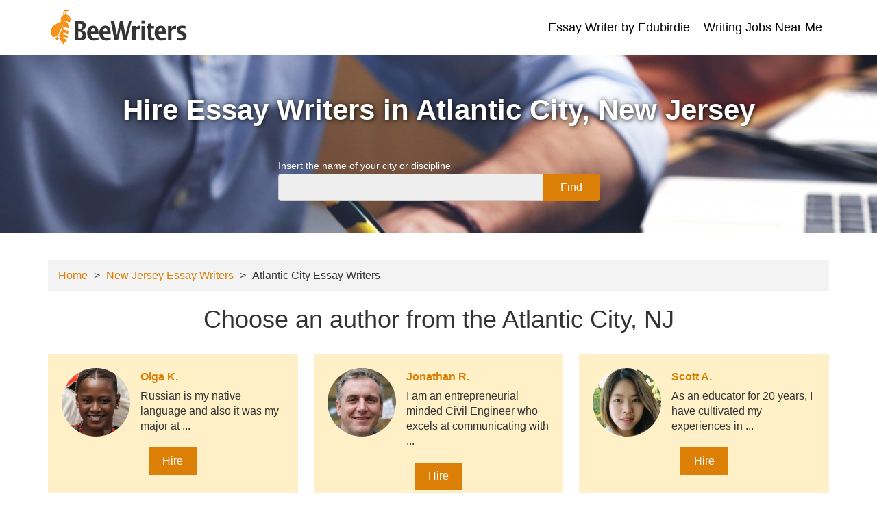

--- FILE ---
content_type: text/html; charset=utf-8
request_url: https://beewriters.com/new-jersey-essay-writers/atlantic-city-authors/
body_size: 3117
content:
<!DOCTYPE html>
<html lang="en">
<head>
   <meta charset="UTF-8">
       
    <title>Hire Atlantic City Essay Writers | NJ Authors BeeWriters</title>
            <meta name="description" content="?beewriters.com ? Our expert essay writers in the Atlantic City, NJ area can help you write all the fresh and relevant essays ?"/>
       
   
    <link rel="apple-touch-icon" sizes="57x57" href="//beewriters.com/wp-content/themes/beewriters/assets/images/favicon/apple-icon-57x57.png">
    <link rel="apple-touch-icon" sizes="60x60" href="//beewriters.com/wp-content/themes/beewriters/assets/images/favicon/apple-icon-60x60.png">
    <link rel="apple-touch-icon" sizes="72x72" href="//beewriters.com/wp-content/themes/beewriters/assets/images/favicon/apple-icon-72x72.png">
    <link rel="apple-touch-icon" sizes="76x76" href="//beewriters.com/wp-content/themes/beewriters/assets/images/favicon/apple-icon-76x76.png">
    <link rel="apple-touch-icon" sizes="114x114" href="//beewriters.com/wp-content/themes/beewriters/assets/images/favicon/apple-icon-114x114.png">
    <link rel="apple-touch-icon" sizes="120x120" href="//beewriters.com/wp-content/themes/beewriters/assets/images/favicon/apple-icon-120x120.png">
    <link rel="apple-touch-icon" sizes="144x144" href="//beewriters.com/wp-content/themes/beewriters/assets/images/favicon/apple-icon-144x144.png">
    <link rel="apple-touch-icon" sizes="152x152" href="//beewriters.com/wp-content/themes/beewriters/assets/images/favicon/apple-icon-152x152.png">
    <link rel="apple-touch-icon" sizes="180x180" href="//beewriters.com/wp-content/themes/beewriters/assets/images/favicon/apple-icon-180x180.png">
    <link rel="icon" type="image/png" sizes="192x192"  href="//beewriters.com/wp-content/themes/beewriters/assets/images/favicon/android-icon-192x192.png">
    <link rel="icon" type="image/png" sizes="32x32" href="//beewriters.com/wp-content/themes/beewriters/assets/images/favicon/favicon-32x32.png">
    <link rel="icon" type="image/png" sizes="96x96" href="//beewriters.com/wp-content/themes/beewriters/assets/images/favicon/favicon-96x96.png">
    <link rel="icon" type="image/png" sizes="16x16" href="//beewriters.com/wp-content/themes/beewriters/assets/images/favicon/favicon-16x16.png">
    <link rel="manifest" href="//beewriters.com/wp-content/themes/beewriters/assets/images/favicon/manifest.json">
    <meta name="msapplication-TileColor" content="#ffffff">
    <meta name="msapplication-TileImage" content="//beewriters.com/wp-content/themes/beewriters/assets/images/favicon/ms-icon-144x144.png">
    <meta name="theme-color" content="#ffffff">
    <meta name="google-site-verification" content="qNWnN4tacW0CX0ncexqavIYT2WYPKzqw9DXtF5E-BHQ" />
         <script>(function(w,d,s,l,i){w[l]=w[l]||[];w[l].push({'gtm.start':
              new Date().getTime(),event:'gtm.js'});var f=d.getElementsByTagName(s)[0],
              j=d.createElement(s),dl=l!='dataLayer'?'&l='+l:'';j.async=true;j.src=
              'https://www.googletagmanager.com/gtm.js?id='+i+dl;f.parentNode.insertBefore(j,f);
          })(window,document,'script','dataLayer','GTM-MLL99N7');
      </script>
      <meta name="MobileOptimized" content="width"/>
   <meta name="HandheldFriendly" content="True"/> 
   <link rel='canonical' href='https://beewriters.com/new-jersey-essay-writers/atlantic-city-authors/' />
   <meta name="viewport" content="initial-scale=1.0, width=device-width">
      
<meta property="og:locale" content="en_US" />
<meta property="og:type" content="object" />
<meta property="og:title" content="Hire Atlantic City Essay Writers | NJ Authors BeeWriters" />
<meta property="og:description" content="?beewriters.com ? Our expert essay writers in the Atlantic City, NJ area can help you write all the fresh and relevant essays ?" />
<meta property="og:site_name" content="beewriters.com" />
<meta name="twitter:card" content="summary_large_image" />
<meta name="twitter:title" content="Hire Atlantic City Essay Writers | NJ Authors BeeWriters" />

<link rel='dns-prefetch' href='//s.w.org' />
<link rel='stylesheet' id='wp-block-library-css'  href='https://beewriters.com/wp-includes/css/dist/block-library/style.min.css' type='text/css' media='all' />
<link rel='stylesheet' id='style-css'  href='https://beewriters.com/wp-content/themes/beewriters/assets/style/main.css' type='text/css' media='all' />
<script src="https://beewriters.com/wp-includes/js/jquery/jquery.js"></script>
<script type="text/javascript" src="https://beewriters.com/wp-includes/js/jquery/jquery-migrate.min.js" defer="defer"></script>
   
    </head>
<body class="archive tax-state term-atlantic-city-authors term-27128">
   <noscript><iframe src="https://www.googletagmanager.com/ns.html?id=GTM-MLL99N7" height="0" width="0" style="display:none;visibility:hidden"></iframe></noscript>
<div id="main">
   <header>
       
      <div class="container flex_alc laptop_block">
         <a class="logo logo_laptop" href="https://beewriters.com">            <img src="https://beewriters.com/wp-content/uploads/2019/02/bee-logo.png" alt="BeeWriters">
	      </a>         <div id="menuOpen">
	         <a class="logo logo_mobile" href="https://beewriters.com">               <img src="https://beewriters.com/wp-content/uploads/2019/02/bee-logo.png" alt="BeeWriters">
	         </a>                         <button class="hamburger hamburger--collapse" type="button">
              <span class="hamburger-box">
                <span class="hamburger-inner"></span>
              </span>
            </button>
                     </div>
                      <nav id="mainMenu">
                 <ul id="menu-menu-1"><li class="menu-item menu-item-type-custom menu-item-object-custom menu-item-8518"><a href="https://edubirdie.com/top-writers">Essay Writer by Edubirdie</a></li>
<li class="menu-item menu-item-type-post_type menu-item-object-page menu-item-37"><a href="https://beewriters.com/writing-jobs-near-me/">Writing Jobs Near Me</a></li>
</ul>             </nav>
               </div>
   </header>

<div class="section main-section">
      <div class="container">
        <div class="head-block">
            <h1 class="head-title">Hire Essay Writers in Atlantic City, New Jersey</h1>
            <div class="head-search"><form role="search" method="get" id="searchform" class="search-form" action="https://beewriters.com/" >
	<label class="screen-reader-text" for="s">Insert the name of your city or discipline</label>
	<input type="text" value="" name="s" id="s" class="search-text" />
	<input type="submit" id="searchsubmit" class="btn-search" value="Find" />
</form></div>            
        </div>
    </div>
</div>
<div class="section">
    <div class="container">
        <div class="breadcrumbs" itemscope="" itemtype="http://schema.org/BreadcrumbList">
        <span itemprop="itemListElement" itemscope="" itemtype="http://schema.org/ListItem">
        <a href="https://beewriters.com" itemprop="item">
            <span itemprop="name">Home</span>
        </a>
        <meta itemprop="position" content="1" /></span>
        <span class="kb_sep"> > </span><span itemprop="itemListElement" itemscope="" itemtype="http://schema.org/ListItem"><a href="https://beewriters.com/new-jersey-essay-writers/" itemprop="item"><span itemprop="name">New Jersey Essay Writers </span></a><meta itemprop="position" content="2" /></span><span class="kb_sep"> > </span><span class="kb_title">Atlantic City Essay Writers</span></div>        <h2>Choose an author from the Atlantic City, NJ</h2>

                                            <ul class="city-writers-list">
                                                                    <li class="city-writers-item">
                             
                                <img src="//beewriters.com/wp-content/themes/beewriters/assets/images/writers/writer4896.jpg" title="Olga K. - Russian Writer for Hire" alt="Photo of Olga K. - Russian Writer for Hire - beewriters">
                                                        <a class="city-writers-title" href="https://beewriters.com/olga-k/">Olga K.</a>
                            <p>Russian is my native language and also it was my major at ...</p>
                            <div class="text-center clear">
                                <a class="button" href="https://beewriters.com/olga-k/">Hire</a>
                            </div> 
                        </li>
                                                                    <li class="city-writers-item">
                             
                                <img src="//beewriters.com/wp-content/themes/beewriters/assets/images/writers/writer4839.jpg" title="Jonathan R. - Algebra 1 Writer for Hire" alt="Photo of Jonathan R. - Algebra 1 Writer for Hire - beewriters">
                                                        <a class="city-writers-title" href="https://beewriters.com/jonathan-r/">Jonathan R.</a>
                            <p>I am an entrepreneurial minded Civil Engineer who excels at communicating with ...</p>
                            <div class="text-center clear">
                                <a class="button" href="https://beewriters.com/jonathan-r/">Hire</a>
                            </div> 
                        </li>
                                                                    <li class="city-writers-item">
                             
                                <img src="//beewriters.com/wp-content/themes/beewriters/assets/images/writers/writer4940.jpg" title="Scott A. - ACT Math Writer for Hire" alt="Photo of Scott A. - ACT Math Writer for Hire - beewriters">
                                                        <a class="city-writers-title" href="https://beewriters.com/scott-a/">Scott A.</a>
                            <p>As an educator for 20 years, I have cultivated my experiences in ...</p>
                            <div class="text-center clear">
                                <a class="button" href="https://beewriters.com/scott-a/">Hire</a>
                            </div> 
                        </li>
                                                                    <li class="city-writers-item">
                             
                                <img src="//beewriters.com/wp-content/themes/beewriters/assets/images/writers/writer4903.jpg" title="Drew A. - American history Writer for Hire" alt="Photo of Drew A. - American history Writer for Hire - beewriters">
                                                        <a class="city-writers-title" href="https://beewriters.com/drew-a/">Drew A.</a>
                            <p>I have spent the last 13-plus years as a correspondent, managing ...</p>
                            <div class="text-center clear">
                                <a class="button" href="https://beewriters.com/drew-a/">Hire</a>
                            </div> 
                        </li>
                                                                    <li class="city-writers-item">
                             
                                <img src="//beewriters.com/wp-content/themes/beewriters/assets/images/writers/writer4750.jpg" title="Victoria D. - elementary (k: 6th) Writer for Hire" alt="Photo of Victoria D. - elementary (k: 6th) Writer for Hire - beewriters">
                                                        <a class="city-writers-title" href="https://beewriters.com/victoria-d/">Victoria D.</a>
                            <p>I work with students one-on-one EVERY DAY, helping each learner ...</p>
                            <div class="text-center clear">
                                <a class="button" href="https://beewriters.com/victoria-d/">Hire</a>
                            </div> 
                        </li>
                                                                    <li class="city-writers-item">
                             
                                <img src="//beewriters.com/wp-content/themes/beewriters/assets/images/writers/writer4845.jpg" title="Jenn S. - Common Core Writer for Hire" alt="Photo of Jenn S. - Common Core Writer for Hire - beewriters">
                                                        <a class="city-writers-title" href="https://beewriters.com/jenn-s/">Jenn S.</a>
                            <p>I am a 6th grade Language Arts teacher, and an avid reader! ...</p>
                            <div class="text-center clear">
                                <a class="button" href="https://beewriters.com/jenn-s/">Hire</a>
                            </div> 
                        </li>
                                                                    <li class="city-writers-item">
                             
                                <img src="//beewriters.com/wp-content/themes/beewriters/assets/images/writers/writer4730.jpg" title="Gurminder D. - algebra 1 Writer for Hire" alt="Photo of Gurminder D. - algebra 1 Writer for Hire - beewriters">
                                                        <a class="city-writers-title" href="https://beewriters.com/gurminder-d/">Gurminder D.</a>
                            <p>I am a master of Mathematics, and I have a degree in ...</p>
                            <div class="text-center clear">
                                <a class="button" href="https://beewriters.com/gurminder-d/">Hire</a>
                            </div> 
                        </li>
                                                                    <li class="city-writers-item">
                             
                                <img src="//beewriters.com/wp-content/themes/beewriters/assets/images/writers/writer4877.jpg" title="Daniela H. - Common Core Writer for Hire" alt="Photo of Daniela H. - Common Core Writer for Hire - beewriters">
                                                        <a class="city-writers-title" href="https://beewriters.com/daniela-h/">Daniela H.</a>
                            <p>I have the qualifications required through my years of experience as a ...</p>
                            <div class="text-center clear">
                                <a class="button" href="https://beewriters.com/daniela-h/">Hire</a>
                            </div> 
                        </li>
                                                                    <li class="city-writers-item">
                             
                                <img src="//beewriters.com/wp-content/themes/beewriters/assets/images/writers/writer4733.jpg" title="Emily L. - literature Writer for Hire" alt="Photo of Emily L. - literature Writer for Hire - beewriters">
                                                        <a class="city-writers-title" href="https://beewriters.com/emily-l/">Emily L.</a>
                            <p>With over seven years of teaching experience, I have worked with many ...</p>
                            <div class="text-center clear">
                                <a class="button" href="https://beewriters.com/emily-l/">Hire</a>
                            </div> 
                        </li>
                                    </ul>
                
                        
                            </div>
</div>


</div>
<footer>
   <div class="container">
      <div class="copy">
         <p>Copyright &copy; 2026 beewriters.com. All rights reserved.</p>
         <!-- <p class="privacy">
            <a href="/terms/" rel="nofollow">Terms of Use</a>&nbsp;|&nbsp;<a href="/privacy/" rel="nofollow">Privacy Policy</a>
         </p> -->
      </div>
   </div>
       <div id="to_top">
        <a href="#main" class="i-chevron-up"></a>
    </div>
</footer>
<script type="text/javascript" src="https://beewriters.com/wp-content/themes/beewriters/assets/js/main.js" defer="defer"></script>
<script type="text/javascript" src="https://beewriters.com/wp-includes/js/wp-embed.min.js" defer="defer"></script>
<script src="https://beewriters.com/wp-content/themes/beewriters/assets/js/owl.carousel.min.js"></script>
<script defer src="https://static.cloudflareinsights.com/beacon.min.js/vcd15cbe7772f49c399c6a5babf22c1241717689176015" integrity="sha512-ZpsOmlRQV6y907TI0dKBHq9Md29nnaEIPlkf84rnaERnq6zvWvPUqr2ft8M1aS28oN72PdrCzSjY4U6VaAw1EQ==" data-cf-beacon='{"version":"2024.11.0","token":"80fb3f7837b947d7adb6e97a93388582","r":1,"server_timing":{"name":{"cfCacheStatus":true,"cfEdge":true,"cfExtPri":true,"cfL4":true,"cfOrigin":true,"cfSpeedBrain":true},"location_startswith":null}}' crossorigin="anonymous"></script>
</body>
</html>

--- FILE ---
content_type: text/css
request_url: https://beewriters.com/wp-content/themes/beewriters/assets/style/main.css
body_size: 8265
content:
@charset "UTF-8";
/*Components*/
/*select*/
/*Stars*/
*,
:focus {
  outline: 0; }

article,
aside,
details,
figcaption,
figure,
footer,
header,
hr,
img,
main,
nav,
section,
summary,
svg {
  display: block; }

* {
  margin: 0;
  padding: 0;
  -webkit-box-sizing: border-box;
  box-sizing: border-box;
  min-width: 1px; }

html {
  -webkit-font-smoothing: antialiased;
  -webkit-overflow-scrolling: touch;
  -webkit-text-size-adjust: none; }

a,
a:hover,
input,
select,
textarea {
  -webkit-tap-highlight-color: transparent;
  outline: 0; }

ul {
  list-style: none; }

blockquote,
q {
  quotes: none; }

blockquote {
  padding-left: 15px;
  border-left: 4px solid #eee;
  margin-bottom: 20px; }
  blockquote p:last-child {
    padding-bottom: 0; }

blockquote:after,
blockquote:before,
q:after,
q:before {
  content: '';
  content: none; }

a img,
fieldset,
hr {
  border: 0; }

mark {
  background: 0 0; }

table {
  border-collapse: collapse;
  border-spacing: 0; }

.table_wrap {
  overflow: auto; }

td {
  vertical-align: middle; }

.trim {
  word-break: break-all !important; }

input[type=text],
input[type=email],
input[type=tel],
input[type=search],
select,
textarea {
  -webkit-transition: all 0.4s ease-in-out;
  -o-transition: all 0.4s ease-in-out;
  transition: all 0.4s ease-in-out;
  border-radius: 0;
  -webkit-appearance: none; }

button,
input[type=submit],
input[type=button] {
  -webkit-transition: all 0.4s ease-in-out;
  -o-transition: all 0.4s ease-in-out;
  transition: all 0.4s ease-in-out;
  -webkit-appearance: none;
  cursor: pointer; }

hr {
  clear: both;
  font-size: 0;
  overflow: hidden;
  height: 0; }

.alignleft {
  float: left; }

.alignright {
  float: right; }

img.alignleft {
  margin: 0 30px 10px 0; }

img.alignright {
  margin: 0 0 10px 30px; }

.aligncenter {
  margin-left: auto;
  margin-right: auto; }

img,
svg {
  max-width: 100%;
  height: auto; }

@font-face {
  font-family: "icons";
  src: url("../fonts/icons.eot");
  src: url("../fonts/icons.eot?#iefix") format("embedded-opentype"), url("../fonts/icons.woff") format("woff"), url("../fonts/icons.ttf") format("truetype"), url("../fonts/icons.svg#icons") format("svg");
  font-weight: normal;
  font-style: normal; }

[data-icon]:before {
  font-family: "icons" !important;
  content: attr(data-icon);
  font-style: normal !important;
  font-weight: normal !important;
  font-variant: normal !important;
  text-transform: none !important;
  speak: none;
  line-height: 1;
  -webkit-font-smoothing: antialiased;
  -moz-osx-font-smoothing: grayscale; }

[class^="i-"]:before,
[class*=" i-"]:before {
  font-family: "icons" !important;
  font-style: normal !important;
  font-weight: normal !important;
  font-variant: normal !important;
  text-transform: none !important;
  speak: none;
  line-height: 1;
  -webkit-font-smoothing: antialiased;
  -moz-osx-font-smoothing: grayscale; }

.i-c-fb:before {
  content: "\61"; }

.i-c-in:before {
  content: "\63"; }

.i-c-gp:before {
  content: "\65"; }

.i-c-vk:before {
  content: "\62"; }

.i-chevron-down:before {
  content: "\64"; }

.i-chevron-left:before {
  content: "\66"; }

.i-chevron-right:before {
  content: "\67"; }

.i-chevron-up:before {
  content: "\68"; }

.i-phone:before {
  content: "\6a"; }

.i-search:before {
  content: "\6f"; }

.i-angle-down:before {
  content: "\70"; }

.i-angle-left:before {
  content: "\71"; }

.i-angle-right:before {
  content: "\72"; }

.i-angle-up:before {
  content: "\73"; }

.i-arrow-down:before {
  content: "\74"; }

.i-arrow-left:before {
  content: "\75"; }

.i-arrow-right:before {
  content: "\76"; }

.i-arrow-up:before {
  content: "\77"; }

.i-long-arrow-down:before {
  content: "\79"; }

.i-long-arrow-left:before {
  content: "\7a"; }

.i-long-arrow-right:before {
  content: "\41"; }

.i-long-arrow-up:before {
  content: "\42"; }

.i-phone-square:before {
  content: "\43"; }

.i-c-pt:before {
  content: "\45"; }

.i-quote-left:before {
  content: "\44"; }

.i-quote-right:before {
  content: "\46"; }

.i-star-half-o:before {
  content: "\49"; }

.i-star-o:before {
  content: "\4a"; }

.i-star-1:before {
  content: "\4b"; }

.i-c-tw:before {
  content: "\50"; }

.i-c-yb:before {
  content: "\53"; }

.i-check:before {
  content: "\59"; }

.i-marker:before {
  content: "\31"; }

.i-mail:before {
  content: "\32"; }

.i-photo:before {
  content: "\34"; }

.i-comments:before {
  content: "\6c"; }

.i-calendar:before {
  content: "\55"; }

.i-tags:before {
  content: "\56"; }

.i-c-inst:before {
  content: "\58"; }

.i-thumbs-up:before {
  content: "\2d"; }

.i-filter:before {
  content: "\2f"; }

.i-heart-o:before {
  content: "\3b"; }

.i-heart:before {
  content: "\3c"; }

.i-chat:before {
  content: "\3e"; }

.i-file-pdf-o:before {
  content: "\5d"; }

.i-link:before {
  content: "\60"; }

.i-c-gp:before {
  content: "\69"; }

/**
 * Owl Carousel v2.3.4
 * Copyright 2013-2018 David Deutsch
 * Licensed under: SEE LICENSE IN https://github.com/OwlCarousel2/OwlCarousel2/blob/master/LICENSE
 */
/*
 *  Owl Carousel - Core
 */
.owl-carousel {
  display: none;
  width: 100%;
  -webkit-tap-highlight-color: transparent;
  /* position relative and z-index fix webkit rendering fonts issue */
  position: relative;
  z-index: 1; }

.owl-carousel .owl-stage {
  position: relative;
  -ms-touch-action: pan-Y;
  touch-action: manipulation;
  -moz-backface-visibility: hidden;
  /* fix firefox animation glitch */ }

.owl-carousel .owl-stage:after {
  content: ".";
  display: block;
  clear: both;
  visibility: hidden;
  line-height: 0;
  height: 0; }

.owl-carousel .owl-stage-outer {
  position: relative;
  overflow: hidden;
  /* fix for flashing background */
  -webkit-transform: translate3d(0px, 0px, 0px); }

.owl-carousel .owl-wrapper,
.owl-carousel .owl-item {
  -webkit-backface-visibility: hidden;
  -moz-backface-visibility: hidden;
  -ms-backface-visibility: hidden;
  -webkit-transform: translate3d(0, 0, 0);
  -moz-transform: translate3d(0, 0, 0);
  -ms-transform: translate3d(0, 0, 0); }

.owl-carousel .owl-item {
  position: relative;
  min-height: 1px;
  float: left;
  -webkit-backface-visibility: hidden;
  -webkit-tap-highlight-color: transparent;
  -webkit-touch-callout: none; }

.owl-carousel .owl-item img {
  display: block;
  width: 100%; }

.owl-carousel .owl-nav.disabled,
.owl-carousel .owl-dots.disabled {
  display: none; }

.owl-carousel .owl-nav .owl-prev,
.owl-carousel .owl-nav .owl-next,
.owl-carousel .owl-dot {
  cursor: pointer;
  -webkit-user-select: none;
  -moz-user-select: none;
  -ms-user-select: none;
  user-select: none; }

.owl-carousel .owl-nav button.owl-prev,
.owl-carousel .owl-nav button.owl-next,
.owl-carousel button.owl-dot {
  background: none;
  color: inherit;
  border: none;
  padding: 0 !important;
  font: inherit; }

.owl-carousel.owl-loaded {
  display: block; }

.owl-carousel.owl-loading {
  opacity: 0;
  display: block; }

.owl-carousel.owl-hidden {
  opacity: 0; }

.owl-carousel.owl-refresh .owl-item {
  visibility: hidden; }

.owl-carousel.owl-drag .owl-item {
  -ms-touch-action: pan-y;
  touch-action: pan-y;
  -webkit-user-select: none;
  -moz-user-select: none;
  -ms-user-select: none;
  user-select: none; }

.owl-carousel.owl-grab {
  cursor: move;
  cursor: -webkit-grab;
  cursor: grab; }

.owl-carousel.owl-rtl {
  direction: rtl; }

.owl-carousel.owl-rtl .owl-item {
  float: right; }

/* No Js */
.no-js .owl-carousel {
  display: block; }

/*
   *  Owl Carousel - Animate Plugin
   */
.owl-carousel .animated {
  -webkit-animation-duration: 1000ms;
  animation-duration: 1000ms;
  -webkit-animation-fill-mode: both;
  animation-fill-mode: both; }

.owl-carousel .owl-animated-in {
  z-index: 0; }

.owl-carousel .owl-animated-out {
  z-index: 1; }

.owl-carousel .fadeOut {
  -webkit-animation-name: fadeOut;
  animation-name: fadeOut; }

@-webkit-keyframes fadeOut {
  0% {
    opacity: 1; }
  100% {
    opacity: 0; } }

@keyframes fadeOut {
  0% {
    opacity: 1; }
  100% {
    opacity: 0; } }

/*
   * 	Owl Carousel - Auto Height Plugin
   */
.owl-height {
  -webkit-transition: height 500ms ease-in-out;
  -o-transition: height 500ms ease-in-out;
  transition: height 500ms ease-in-out; }

/*
   * 	Owl Carousel - Lazy Load Plugin
   */
.owl-carousel .owl-item {
  /**
              This is introduced due to a bug in IE11 where lazy loading combined with autoheight plugin causes a wrong
              calculation of the height of the owl-item that breaks page layouts
           */ }

.owl-carousel .owl-item .owl-lazy {
  opacity: 0;
  -webkit-transition: opacity 400ms ease;
  -o-transition: opacity 400ms ease;
  transition: opacity 400ms ease; }

.owl-carousel .owl-item .owl-lazy[src^=""], .owl-carousel .owl-item .owl-lazy:not([src]) {
  max-height: 0; }

.owl-carousel .owl-item img.owl-lazy {
  -webkit-transform-style: preserve-3d;
  transform-style: preserve-3d; }

/*
   * 	Owl Carousel - Video Plugin
   */
.owl-carousel .owl-video-wrapper {
  position: relative;
  height: 100%;
  background: #000; }

.owl-carousel .owl-video-play-icon {
  position: absolute;
  height: 80px;
  width: 80px;
  left: 50%;
  top: 50%;
  margin-left: -40px;
  margin-top: -40px;
  background: url("owl.video.play.png") no-repeat;
  cursor: pointer;
  z-index: 1;
  -webkit-backface-visibility: hidden;
  -webkit-transition: -webkit-transform 100ms ease;
  transition: -webkit-transform 100ms ease;
  -o-transition: transform 100ms ease;
  transition: transform 100ms ease;
  transition: transform 100ms ease, -webkit-transform 100ms ease; }

.owl-carousel .owl-video-play-icon:hover {
  -ms-transform: scale(1.3, 1.3);
  -webkit-transform: scale(1.3, 1.3);
  transform: scale(1.3, 1.3); }

.owl-carousel .owl-video-playing .owl-video-tn,
.owl-carousel .owl-video-playing .owl-video-play-icon {
  display: none; }

.owl-carousel .owl-video-tn {
  opacity: 0;
  height: 100%;
  background-position: center center;
  background-repeat: no-repeat;
  background-size: contain;
  -webkit-transition: opacity 400ms ease;
  -o-transition: opacity 400ms ease;
  transition: opacity 400ms ease; }

.owl-carousel .owl-video-frame {
  position: relative;
  z-index: 1;
  height: 100%;
  width: 100%; }

/**
 * Owl Carousel v2.3.4
 * Copyright 2013-2018 David Deutsch
 * Licensed under: SEE LICENSE IN https://github.com/OwlCarousel2/OwlCarousel2/blob/master/LICENSE
 */
/*
 * 	Default theme - Owl Carousel CSS File
 */
.owl-theme .owl-nav {
  margin-top: 10px;
  text-align: center;
  -webkit-tap-highlight-color: transparent; }

.owl-theme .owl-nav [class*='owl-'] {
  color: #FFF;
  font-size: 14px;
  margin: 5px;
  padding: 4px 7px;
  background: #D6D6D6;
  display: inline-block;
  cursor: pointer;
  border-radius: 3px; }

.owl-theme .owl-nav [class*='owl-']:hover {
  background: #869791;
  color: #FFF;
  text-decoration: none; }

.owl-theme .owl-nav .disabled {
  opacity: 0.5;
  cursor: default; }

.owl-theme .owl-nav.disabled + .owl-dots {
  margin-top: 10px; }

.owl-theme .owl-dots {
  text-align: center;
  -webkit-tap-highlight-color: transparent; }

.owl-theme .owl-dots .owl-dot {
  display: inline-block;
  zoom: 1;
  *display: inline; }

.owl-theme .owl-dots .owl-dot span {
  width: 15px;
  height: 15px;
  margin: 5px 7px;
  border: 2px solid #db7f06;
  display: block;
  -webkit-backface-visibility: visible;
  -webkit-transition: opacity 200ms ease;
  -o-transition: opacity 200ms ease;
  transition: opacity 200ms ease;
  border-radius: 30px; }

.owl-theme .owl-dots .owl-dot.active span, .owl-theme .owl-dots .owl-dot:hover span {
  background: #db7f06; }

html {
  font: 400 16px/1.5714 "Open Sans", sans-serif; }
  @media (min-width: 0px) and (max-width: 1024px) {
    html {
      font-size: 13px; } }

body {
  color: #333;
  -webkit-box-orient: vertical;
  -webkit-box-direction: normal;
  -ms-flex-direction: column;
  flex-direction: column;
  display: -webkit-box;
  display: -ms-flexbox;
  display: flex;
  min-height: 100vh;
  -webkit-transition: padding-bottom 0.4s ease-in-out;
  -o-transition: padding-bottom 0.4s ease-in-out;
  transition: padding-bottom 0.4s ease-in-out; }

#main {
  width: 100%;
  -webkit-box-flex: 1;
  -ms-flex: 1 0 auto;
  flex: 1 0 auto;
  overflow: hidden; }

.container {
  margin: 0 auto;
  width: 1140px;
  max-width: 94%;
  position: relative; }

@media (min-width: 0px) and (max-width: 767px) {
  img.alignright, img.alignleft {
    float: none;
    margin: 0 auto; } }

input[type="text"], input[type="email"], input[type="tel"], input[type="search"], input[type="password"], textarea {
  font-size: 16px;
  font-weight: 400;
  width: 100%;
  height: 40px;
  padding: 0 10px;
  background: #eee;
  border: 1px solid #ccc;
  -webkit-transition: all 0.4s ease-in-out;
  -o-transition: all 0.4s ease-in-out;
  transition: all 0.4s ease-in-out; }
  input[type="text"]:focus, input[type="email"]:focus, input[type="tel"]:focus, input[type="search"]:focus, input[type="password"]:focus, textarea:focus {
    border: 1px solid #db7f06; }

textarea {
  resize: none;
  padding: 10px; }
  @media (min-width: 0px) and (max-width: 767px) {
    textarea {
      height: 70px; } }
  @media (min-width: 768px) {
    textarea {
      height: 100px; } }

input::-webkit-input-placeholder, textarea::-webkit-input-placeholder {
  color: #333333; }

input::-moz-placeholder, textarea::-moz-placeholder {
  color: #333333;
  opacity: 1; }

/*Content and ul*/
@media (min-width: 0px) and (max-width: 767px) {
  .content ul {
    margin: 0 0 15px 10px; } }

@media (min-width: 768px) {
  .content ul {
    margin: 0 0 22px 15px; } }

.content ul li {
  padding: 5px 0 5px 15px;
  position: relative; }
  .content ul li:before {
    content: "";
    width: 4px;
    height: 4px;
    position: absolute;
    top: 16px;
    left: 0;
    border-radius: 50%;
    background: #db7f06; }

@media (min-width: 0px) and (max-width: 767px) {
  .content ol {
    margin: 0 0 15px 25px; } }

@media (min-width: 768px) {
  .content ol {
    margin: 0 0 22px 35px; } }

.content ol li {
  padding: 5px 0 5px 0;
  position: relative; }

@media (min-width: 1025px) {
  .flex.laptop_block {
    display: -webkit-box;
    display: -ms-flexbox;
    display: flex;
    -webkit-box-pack: justify;
    -ms-flex-pack: justify;
    justify-content: space-between; } }

@media (min-width: 768px) {
  .flex.tablet_block {
    display: -webkit-box;
    display: -ms-flexbox;
    display: flex;
    -webkit-box-pack: justify;
    -ms-flex-pack: justify;
    justify-content: space-between; } }

@media (min-width: 480px) {
  .flex.mobile_block {
    display: -webkit-box;
    display: -ms-flexbox;
    display: flex;
    -webkit-box-pack: justify;
    -ms-flex-pack: justify;
    justify-content: space-between; } }

@media (min-width: 320px) {
  .flex.iphone_block {
    display: -webkit-box;
    display: -ms-flexbox;
    display: flex;
    -webkit-box-pack: justify;
    -ms-flex-pack: justify;
    justify-content: space-between; } }

@media (min-width: 1025px) {
  .flex_alc.laptop_block {
    display: -webkit-box;
    display: -ms-flexbox;
    display: flex;
    -webkit-box-pack: justify;
    -ms-flex-pack: justify;
    justify-content: space-between;
    -webkit-box-align: center;
    -ms-flex-align: center;
    align-items: center; } }

@media (min-width: 768px) {
  .flex_alc.tablet_block {
    display: -webkit-box;
    display: -ms-flexbox;
    display: flex;
    -webkit-box-pack: justify;
    -ms-flex-pack: justify;
    justify-content: space-between;
    -webkit-box-align: center;
    -ms-flex-align: center;
    align-items: center; } }

@media (min-width: 480px) {
  .flex_alc.mobile_block {
    display: -webkit-box;
    display: -ms-flexbox;
    display: flex;
    -webkit-box-pack: justify;
    -ms-flex-pack: justify;
    justify-content: space-between;
    -webkit-box-align: center;
    -ms-flex-align: center;
    align-items: center; } }

@media (min-width: 320px) {
  .flex_alc.iphone_block {
    display: -webkit-box;
    display: -ms-flexbox;
    display: flex;
    -webkit-box-pack: justify;
    -ms-flex-pack: justify;
    justify-content: space-between;
    -webkit-box-align: center;
    -ms-flex-align: center;
    align-items: center; } }

@media (min-width: 1025px) {
  .flex_start.laptop_block {
    display: -webkit-box;
    display: -ms-flexbox;
    display: flex;
    -webkit-box-pack: justify;
    -ms-flex-pack: justify;
    justify-content: space-between;
    -webkit-box-align: start;
    -ms-flex-align: start;
    align-items: flex-start; } }

@media (min-width: 768px) {
  .flex_start.tablet_block {
    display: -webkit-box;
    display: -ms-flexbox;
    display: flex;
    -webkit-box-pack: justify;
    -ms-flex-pack: justify;
    justify-content: space-between;
    -webkit-box-align: start;
    -ms-flex-align: start;
    align-items: flex-start; } }

@media (min-width: 480px) {
  .flex_start.mobile_block {
    display: -webkit-box;
    display: -ms-flexbox;
    display: flex;
    -webkit-box-pack: justify;
    -ms-flex-pack: justify;
    justify-content: space-between;
    -webkit-box-align: start;
    -ms-flex-align: start;
    align-items: flex-start; } }

@media (min-width: 320px) {
  .flex_start.iphone_block {
    display: -webkit-box;
    display: -ms-flexbox;
    display: flex;
    -webkit-box-pack: justify;
    -ms-flex-pack: justify;
    justify-content: space-between;
    -webkit-box-align: start;
    -ms-flex-align: start;
    align-items: flex-start; } }

@media (min-width: 1025px) {
  .flex_end.laptop_block {
    display: -webkit-box;
    display: -ms-flexbox;
    display: flex;
    -webkit-box-pack: justify;
    -ms-flex-pack: justify;
    justify-content: space-between;
    -webkit-box-align: end;
    -ms-flex-align: end;
    align-items: flex-end; } }

@media (min-width: 768px) {
  .flex_end.tablet_block {
    display: -webkit-box;
    display: -ms-flexbox;
    display: flex;
    -webkit-box-pack: justify;
    -ms-flex-pack: justify;
    justify-content: space-between;
    -webkit-box-align: end;
    -ms-flex-align: end;
    align-items: flex-end; } }

@media (min-width: 480px) {
  .flex_end.mobile_block {
    display: -webkit-box;
    display: -ms-flexbox;
    display: flex;
    -webkit-box-pack: justify;
    -ms-flex-pack: justify;
    justify-content: space-between;
    -webkit-box-align: end;
    -ms-flex-align: end;
    align-items: flex-end; } }

@media (min-width: 320px) {
  .flex_end.iphone_block {
    display: -webkit-box;
    display: -ms-flexbox;
    display: flex;
    -webkit-box-pack: justify;
    -ms-flex-pack: justify;
    justify-content: space-between;
    -webkit-box-align: end;
    -ms-flex-align: end;
    align-items: flex-end; } }

@media (min-width: 1025px) {
  .flex_parent {
    display: -webkit-box;
    display: -ms-flexbox;
    display: flex;
    -webkit-box-pack: justify;
    -ms-flex-pack: justify;
    justify-content: space-between;
    -webkit-box-align: start;
    -ms-flex-align: start;
    align-items: flex-start; }
    .flex_parent article {
      -webkit-box-flex: 1;
      -ms-flex: 1;
      flex: 1; } }

@media (min-width: 0px) and (max-width: 1024px) {
  .flex_parent article {
    margin-bottom: 20px; } }

.flex_parent aside {
  max-width: 100%; }
  @media (min-width: 1025px) {
    .flex_parent aside {
      -ms-flex-preferred-size: 250px;
      flex-basis: 250px;
      margin-left: 20px; } }
  @media (min-width: 0px) and (max-width: 1024px) {
    .flex_parent aside {
      margin: 0 auto; } }

.cover {
  background-size: cover;
  background-position: 50% 50%;
  background-repeat: no-repeat; }

.fullframe {
  height: 0;
  overflow: hidden;
  margin: 0;
  padding-bottom: 56.5%;
  position: relative;
  z-index: 0; }
  .fullframe iframe, .fullframe object, .fullframe embed {
    width: 100%;
    height: 100%;
    top: 0;
    left: 0;
    z-index: -1;
    position: absolute; }

span.svg_wrap {
  width: 20px;
  font-size: 0;
  line-height: 1;
  display: inline-block;
  position: relative; }
  span.svg_wrap svg {
    width: 20px;
    height: 20px; }
  span.svg_wrap .svg_err {
    font-size: 13px;
    position: absolute;
    top: 0;
    left: 0;
    width: 300px;
    color: #e9000d; }

div.wpcf7 .wpcf7-form-control-wrap {
  display: block !important;
  margin-bottom: 20px;
  clear: both; }

div.wpcf7 .wpcf7-not-valid-tip {
  height: 40px;
  font-family: "Open Sans";
  text-align: left;
  line-height: 40px;
  top: 0;
  bottom: 0;
  left: 0;
  right: 0;
  position: absolute;
  cursor: pointer;
  padding: 0 10px;
  border: 1px solid #FF0000;
  background: #fff; }

div.wpcf7 .wpcf7-response-output {
  width: 100%;
  font-family: "Open Sans";
  font-size: 12px;
  line-height: 20px;
  text-align: center;
  margin: 10px 0 0 0;
  padding: 5px 20px;
  background: #fff; }

div.wpcf7 .ajax-loader {
  display: none; }

/*Scroll*/
::-webkit-scrollbar {
  width: 13px; }

::-webkit-scrollbar-track {
  border-left: 1px solid #ccc;
  background-color: #eaeaea; }

::-webkit-scrollbar-thumb {
  background-color: #db7f06; }

::-webkit-scrollbar-thumb:hover {
  background: #c27105; }

/*Objects*/
h1, h2, h3, h4, h5, h6, .h1, .h2, .h3, .h4, .h5, .h6 {
  font-weight: 400;
  line-height: 1.2;
  padding-bottom: 20px; }

.h1, .h2, .h3, .h4, .h5, .h6 {
  display: block; }

@media (min-width: 1025px) {
  h1, .h1 {
    font-size: 40px; } }

@media (min-width: 768px) and (max-width: 1024px) {
  h1, .h1 {
    font-size: 36px; } }

@media (min-width: 0px) and (max-width: 767px) {
  h1, .h1 {
    font-size: 28px; } }

@media (min-width: 1025px) {
  h2, .h2 {
    font-size: 36px; } }

@media (min-width: 768px) and (max-width: 1024px) {
  h2, .h2 {
    font-size: 30px; } }

@media (min-width: 0px) and (max-width: 767px) {
  h2, .h2 {
    font-size: 22px; } }

@media (min-width: 1025px) {
  h3, .h3 {
    font-size: 24px; } }

@media (min-width: 768px) and (max-width: 1024px) {
  h3, .h3 {
    font-size: 20px; } }

@media (min-width: 0px) and (max-width: 767px) {
  h3, .h3 {
    font-size: 18px; } }

@media (min-width: 1025px) {
  h4, .h4 {
    font-size: 20px; } }

@media (min-width: 768px) and (max-width: 1024px) {
  h4, .h4 {
    font-size: 18px; } }

@media (min-width: 0px) and (max-width: 767px) {
  h4, .h4 {
    font-size: 16px; } }

@media (min-width: 1025px) {
  h5, .h5 {
    font-size: 20px; } }

@media (min-width: 1025px) {
  h6, .h6 {
    font-size: 20px; } }

p {
  line-height: 1.4;
  padding-bottom: 20px; }

a {
  color: #db7f06;
  text-decoration: none;
  -webkit-transition: all 0.4s ease-in-out;
  -o-transition: all 0.4s ease-in-out;
  transition: all 0.4s ease-in-out; }
  a:hover {
    text-decoration: underline; }
  a.thumbnail {
    display: inline-block; }

/*Buttons*/
.button {
  font-size: 16px;
  text-align: center;
  line-height: 2.5rem;
  text-decoration: none;
  color: #fff;
  padding: 0 1.25rem;
  background: #db7f06;
  display: inline-block;
  border: none; }
  .button:hover {
    text-decoration: none; }
  @media screen and (min-width: 1025px) {
    .button:hover {
      opacity: .8; } }

/*Custom pagination*/
.pagination {
  width: 100%;
  text-align: center;
  padding: 10px 0; }
  .pagination ul {
    margin: 0 !important;
    font-size: 0; }
  .pagination li {
    display: inline-block;
    padding: 0 !important;
    margin: 0 1.5px; }
    .pagination li:before {
      display: none; }
    .pagination li a, .pagination li span.current {
      font-size: 16px;
      display: block;
      padding: 4px 9px;
      border: 1px solid #efefef; }
      @media screen and (min-width: 1025px) {
        .pagination li a:hover, .pagination li span.current:hover {
          background-color: #f5f5f5;
          text-decoration: none; } }
    .pagination li span.current {
      background-color: #f5f5f5;
      -webkit-transition: all 0.4s ease-in-out;
      -o-transition: all 0.4s ease-in-out;
      transition: all 0.4s ease-in-out; }
    .pagination li span.dots {
      display: block;
      padding: 4px 9px; }

/*Privacy block*/
#privacy {
  color: #ffffff;
  font-size: 12px;
  position: fixed;
  width: 100%;
  left: 0;
  right: 0;
  bottom: 0;
  z-index: 350;
  display: none;
  background: rgba(51, 51, 51, 0.95);
  -webkit-transition: all 0.4s ease-in-out;
  -o-transition: all 0.4s ease-in-out;
  transition: all 0.4s ease-in-out; }
  #privacy.hide {
    -webkit-transform: translateY(100%);
    -ms-transform: translateY(100%);
    transform: translateY(100%); }
  @media (min-width: 1025px) {
    #privacy {
      padding: 15px 0; } }
  @media (min-width: 0px) and (max-width: 1024px) {
    #privacy {
      padding: 10px 0; } }
  #privacy p {
    padding-bottom: 0; }
  #privacy .container {
    padding-right: 15px; }
  #privacy .privacy_close {
    width: 15px;
    height: 15px;
    display: block;
    position: absolute;
    top: 0;
    right: 0;
    cursor: pointer; }
    @media screen and (min-width: 1025px) {
      #privacy .privacy_close:hover:after, #privacy .privacy_close:hover:before {
        background: #db7f06; } }
    #privacy .privacy_close:after, #privacy .privacy_close:before {
      content: '';
      width: 15px;
      height: 2px;
      top: 6px;
      right: 0;
      position: absolute;
      background: #ffffff;
      -webkit-transition: all 0.4s ease-in-out;
      -o-transition: all 0.4s ease-in-out;
      transition: all 0.4s ease-in-out; }
    #privacy .privacy_close:before {
      -webkit-transform: rotate(-45deg);
      -ms-transform: rotate(-45deg);
      transform: rotate(-45deg); }
    #privacy .privacy_close:after {
      -webkit-transform: rotate(45deg);
      -ms-transform: rotate(45deg);
      transform: rotate(45deg); }

/*Rating*/
.stars_rating {
  width: 100px;
  height: 18px;
  background: url(../images/stars.svg) left no-repeat;
  background-size: 100px 18px; }
  .stars_rating .stars_inner {
    height: 18px;
    display: block;
    background: url(../images/stars-active.svg) left no-repeat;
    background-size: 100px 18px; }

/*Scroll to top*/
#to_top {
  opacity: 0;
  visibility: hidden;
  -webkit-transition: all 0.4s ease-in-out;
  -o-transition: all 0.4s ease-in-out;
  transition: all 0.4s ease-in-out; }
  #to_top a {
    width: 30px;
    height: 30px;
    display: inline-block;
    position: fixed;
    bottom: 15px;
    right: 15px;
    border: 2px solid #333;
    background: transparent;
    border-radius: 50%; }
    #to_top a:before {
      position: absolute;
      top: 50%;
      left: 50%;
      -webkit-transform: translate(-50%, -50%);
      -ms-transform: translate(-50%, -50%);
      transform: translate(-50%, -50%); }
    #to_top a:hover {
      text-decoration: none; }
    @media screen and (min-width: 1025px) {
      #to_top a:hover {
        background-color: #db7f06;
        color: #333; } }
  #to_top.active {
    opacity: 1;
    visibility: visible; }

/*Social media*/
.some {
  font-size: 0;
  line-height: 1; }
  .some a {
    display: inline-block;
    position: relative;
    width: 30px;
    height: 30px;
    margin: 0 4px;
    background: #db7f06; }
    .some a:before {
      font-size: 20px;
      color: #333;
      position: absolute;
      top: 50%;
      left: 50%;
      -webkit-transform: translate(-50%, -50%);
      -ms-transform: translate(-50%, -50%);
      transform: translate(-50%, -50%);
      -webkit-transition: all 0.4s ease-in-out;
      -o-transition: all 0.4s ease-in-out;
      transition: all 0.4s ease-in-out; }
    .some a:first-child {
      margin-left: 0; }
    .some a:last-child {
      margin-right: 0; }
    .some a:hover {
      text-decoration: none;
      background: #333; }
      .some a:hover:before {
        color: #db7f06; }

.select-hidden {
  display: none;
  visibility: hidden;
  padding-right: 10px; }

.select {
  cursor: pointer;
  display: inline-block;
  position: relative;
  font-size: 14px;
  font-weight: 300;
  color: #333;
  width: 100%;
  height: 40px; }

.select-styled {
  position: absolute;
  top: 0;
  right: 0;
  bottom: 0;
  left: 0;
  font-weight: 500;
  line-height: 24px;
  background-color: #fff;
  border-radius: 4px;
  -webkit-transition: all 0.4s ease-in-out;
  -o-transition: all 0.4s ease-in-out;
  transition: all 0.4s ease-in-out;
  font-size: 14px;
  padding: 10px 30px 10px 15px;
  -webkit-box-shadow: 0 1px 3px 0 rgba(0, 0, 0, 0.2), 0 2px 2px 0 rgba(0, 0, 0, 0.12), 0 0 2px 0 rgba(0, 0, 0, 0.14);
  box-shadow: 0 1px 3px 0 rgba(0, 0, 0, 0.2), 0 2px 2px 0 rgba(0, 0, 0, 0.12), 0 0 2px 0 rgba(0, 0, 0, 0.14);
  overflow: hidden; }
  .select-styled:after {
    position: absolute;
    content: '';
    height: 0;
    width: 0;
    border-bottom: 0;
    border-left: 6px solid transparent;
    border-right: 6px solid transparent;
    border-top: 6px solid #333;
    bottom: -6px;
    left: 50%;
    -webkit-transform: translateX(-50%);
    -ms-transform: translateX(-50%);
    transform: translateX(-50%);
    position: absolute;
    top: 50%;
    -webkit-transform: translate(0, -50%);
    -ms-transform: translate(0, -50%);
    transform: translate(0, -50%);
    right: 14px;
    left: auto;
    bottom: auto;
    -webkit-transition: all 0.4s ease-in-out;
    -o-transition: all 0.4s ease-in-out;
    transition: all 0.4s ease-in-out; }
  .select-styled:hover {
    background-color: #fafafa; }
  .select-styled:active, .select-styled.active {
    background-color: #f2f2f2; }
    .select-styled:active:after, .select-styled.active:after {
      -webkit-transform: translate(0, -50%) rotateX(180deg);
      -ms-transform: translate(0, -50%) rotateX(180deg);
      transform: translate(0, -50%) rotateX(180deg); }

.select-options {
  display: none;
  position: absolute;
  height: 250px;
  overflow-y: scroll;
  top: 100%;
  right: 0;
  left: 0;
  z-index: 40;
  margin: 0 !important;
  padding: 0 !important;
  list-style: none;
  border-top: 5px solid transparent; }
  .select-options li {
    margin: 0;
    padding: 9px 14px !important;
    -webkit-transition: all 0.4s ease-in-out;
    -o-transition: all 0.4s ease-in-out;
    transition: all 0.4s ease-in-out;
    background-color: #fcfcfc; }
    .select-options li:hover {
      color: #fff;
      background: #db7f06; }
    .select-options li[rel="hide"] {
      display: none; }
    .select-options li:before {
      display: none; }
  .select-options::-webkit-scrollbar {
    width: 3px !important; }

.cities-nearby {
  margin-top: 20px;
  padding: 10px 0;
  border-top: 1px solid #db7f06; }
  .cities-nearby_title {
    font-size: 25px;
    color: #db7f06; }

/*Layout*/
header {
  position: relative;
  z-index: 400; }
  @media (min-width: 1025px) {
    header {
      padding: 10px 0; } }
  @media (min-width: 1025px) {
    header .logo_laptop {
      display: inline-block; } }
  @media (min-width: 0px) and (max-width: 1024px) {
    header {
      margin-top: 47px; }
      header .logo_laptop {
        display: none; } }

/*mobile*/
.empty_link {
  cursor: pointer;
  -webkit-transition: all 0.4s ease-in-out;
  -o-transition: all 0.4s ease-in-out;
  transition: all 0.4s ease-in-out; }

@media (min-width: 0px) and (max-width: 767px) {
  #mainMenu {
    width: 100%; } }

@media (min-width: 768px) and (max-width: 1024px) {
  #mainMenu {
    width: 500px; } }

@media (min-width: 0px) and (max-width: 1024px) {
  #mainMenu {
    position: fixed;
    top: 47px;
    bottom: 0;
    right: 0;
    text-align: left;
    -webkit-transform: translateX(100%);
    -ms-transform: translateX(100%);
    transform: translateX(100%);
    -webkit-transition: all 0.4s ease-in-out;
    -o-transition: all 0.4s ease-in-out;
    transition: all 0.4s ease-in-out;
    overflow: auto;
    z-index: 9999;
    background: rgba(26, 26, 26, 0.95); }
    #mainMenu.opened {
      -webkit-transform: translateX(0);
      -ms-transform: translateX(0);
      transform: translateX(0); }
    #mainMenu li {
      display: inline-block;
      width: 100%;
      position: relative; }
      #mainMenu li.menu-item-has-children a, #mainMenu li.menu-item-has-children .empty_link {
        padding: 5px 55px 5px 10px; }
      #mainMenu li a, #mainMenu li .empty_link {
        display: block;
        margin: 0;
        color: #fff;
        font-size: 16px;
        padding: 5px 10px;
        border-bottom: 1px solid #000; }
      #mainMenu li:hover a, #mainMenu li:hover .empty_link {
        background: none; }
    #mainMenu .sub-menu {
      display: none; }
      #mainMenu .sub-menu > li a, #mainMenu .sub-menu > li .empty_link {
        padding: 5px 55px 5px 30px;
        position: relative; }
        #mainMenu .sub-menu > li a:before, #mainMenu .sub-menu > li .empty_link:before {
          content: '';
          position: absolute;
          width: 8px;
          height: 1px;
          background: #ffffff;
          top: 17px;
          left: 13px;
          line-height: 1; }
  .subMenuButton {
    position: absolute;
    width: 34px;
    height: 34px;
    background: none;
    right: 8px;
    top: 0;
    display: inline-block;
    -webkit-transition: all 0.4s ease-in-out;
    -o-transition: all 0.4s ease-in-out;
    transition: all 0.4s ease-in-out; }
    .subMenuButton:before {
      font-size: 20px;
      color: #ffffff;
      position: absolute;
      top: 50%;
      left: 50%;
      -webkit-transform: translate(-50%, -50%);
      -ms-transform: translate(-50%, -50%);
      transform: translate(-50%, -50%);
      -webkit-transition: all 0.4s ease-in-out;
      -o-transition: all 0.4s ease-in-out;
      transition: all 0.4s ease-in-out; }
    .subMenuButton.open {
      -webkit-transform: scale(-1);
      -ms-transform: scale(-1);
      transform: scale(-1); }
  #menuOpen {
    display: block;
    cursor: default !important;
    position: fixed;
    top: 0;
    left: 0;
    right: 0;
    height: 47px;
    text-align: right;
    z-index: 999;
    background: #f5f5f5; }
    #menuOpen .logo {
      position: absolute;
      top: 50%;
      -webkit-transform: translate(0, -50%);
      -ms-transform: translate(0, -50%);
      transform: translate(0, -50%);
      left: 8px; }
      #menuOpen .logo img {
        width: 110px; } }

/*desctop*/
@media (min-width: 1025px) {
  #mainMenu ul {
    font-size: 0; }
  #mainMenu li {
    display: inline-block;
    vertical-align: top;
    position: relative; }
    #mainMenu li a, #mainMenu li .empty_link {
      padding: 0 10px;
      font-size: 18px;
      display: block;
      color: #000; }
    #mainMenu li:hover a, #mainMenu li.current-menu-item a, #mainMenu li:hover .empty_link, #mainMenu li.current-menu-item .empty_link {
      text-decoration: underline;
      color: #db7f06; }
  #mainMenu > li:hover .sub-menu {
    opacity: 1;
    visibility: visible;
    -webkit-transform: translateY(0);
    -ms-transform: translateY(0);
    transform: translateY(0); }
  #mainMenu .sub-menu {
    display: block;
    position: absolute;
    top: 100%;
    left: 0;
    right: -70px;
    opacity: 0;
    visibility: hidden;
    -webkit-transition: all 0.4s ease-in-out;
    -o-transition: all 0.4s ease-in-out;
    transition: all 0.4s ease-in-out;
    -webkit-transform: translateY(30px);
    -ms-transform: translateY(30px);
    transform: translateY(30px);
    background: rgba(26, 26, 26, 0.95);
    z-index: 3; }
    #mainMenu .sub-menu li {
      display: block; }
      #mainMenu .sub-menu li a, #mainMenu .sub-menu li .empty_link {
        color: #ffffff;
        padding: 5px 10px; }
        #mainMenu .sub-menu li a:hover, #mainMenu .sub-menu li .empty_link:hover {
          text-decoration: none;
          background: #db7f06; }
  .subMenuButton, #menuOpen {
    display: none; } }

.hamburger {
  padding: 13px 8px;
  display: inline-block;
  cursor: default;
  -webkit-transition-property: opacity, -webkit-filter;
  transition-property: opacity, -webkit-filter;
  -o-transition-property: opacity, filter;
  transition-property: opacity, filter;
  transition-property: opacity, filter, -webkit-filter;
  -webkit-transition-duration: 0.2s;
  -o-transition-duration: 0.2s;
  transition-duration: 0.2s;
  -webkit-transition-timing-function: ease-in-out;
  -o-transition-timing-function: ease-in-out;
  transition-timing-function: ease-in-out;
  font: inherit;
  color: inherit;
  text-transform: none;
  background-color: transparent;
  border: 0;
  margin: 0;
  overflow: visible; }
  .hamburger:hover {
    opacity: 1; }

.hamburger-box {
  width: 30px;
  height: 18px;
  display: inline-block;
  vertical-align: middle;
  position: relative; }

.hamburger-inner {
  display: block;
  top: 50%;
  margin-top: -1px; }
  .hamburger-inner, .hamburger-inner::before, .hamburger-inner::after {
    width: 30px;
    height: 2px;
    background-color: #fff;
    border-radius: 4px;
    position: absolute;
    -webkit-transition-property: -webkit-transform;
    transition-property: -webkit-transform;
    -o-transition-property: transform;
    transition-property: transform;
    transition-property: transform, -webkit-transform;
    -webkit-transition-duration: 0.15s;
    -o-transition-duration: 0.15s;
    transition-duration: 0.15s;
    -webkit-transition-timing-function: ease;
    -o-transition-timing-function: ease;
    transition-timing-function: ease; }
  .hamburger-inner::before, .hamburger-inner::after {
    content: "";
    display: block; }
  .hamburger-inner::before {
    top: -8px; }
  .hamburger-inner::after {
    bottom: -8px; }

/*Collapse*/
.hamburger--collapse .hamburger-inner {
  top: auto;
  bottom: 0;
  -webkit-transition-duration: 0.13s;
  -o-transition-duration: 0.13s;
  transition-duration: 0.13s;
  -webkit-transition-delay: 0.13s;
  -o-transition-delay: 0.13s;
  transition-delay: 0.13s;
  -webkit-transition-timing-function: cubic-bezier(0.55, 0.055, 0.675, 0.19);
  -o-transition-timing-function: cubic-bezier(0.55, 0.055, 0.675, 0.19);
  transition-timing-function: cubic-bezier(0.55, 0.055, 0.675, 0.19); }
  .hamburger--collapse .hamburger-inner::after {
    top: -16px;
    -webkit-transition: top 0.2s 0.2s cubic-bezier(0.33333, 0.66667, 0.66667, 1), opacity 0.1s linear;
    -o-transition: top 0.2s 0.2s cubic-bezier(0.33333, 0.66667, 0.66667, 1), opacity 0.1s linear;
    transition: top 0.2s 0.2s cubic-bezier(0.33333, 0.66667, 0.66667, 1), opacity 0.1s linear; }
  .hamburger--collapse .hamburger-inner::before {
    -webkit-transition: top 0.12s 0.2s cubic-bezier(0.33333, 0.66667, 0.66667, 1), -webkit-transform 0.13s cubic-bezier(0.55, 0.055, 0.675, 0.19);
    transition: top 0.12s 0.2s cubic-bezier(0.33333, 0.66667, 0.66667, 1), -webkit-transform 0.13s cubic-bezier(0.55, 0.055, 0.675, 0.19);
    -o-transition: top 0.12s 0.2s cubic-bezier(0.33333, 0.66667, 0.66667, 1), transform 0.13s cubic-bezier(0.55, 0.055, 0.675, 0.19);
    transition: top 0.12s 0.2s cubic-bezier(0.33333, 0.66667, 0.66667, 1), transform 0.13s cubic-bezier(0.55, 0.055, 0.675, 0.19);
    transition: top 0.12s 0.2s cubic-bezier(0.33333, 0.66667, 0.66667, 1), transform 0.13s cubic-bezier(0.55, 0.055, 0.675, 0.19), -webkit-transform 0.13s cubic-bezier(0.55, 0.055, 0.675, 0.19); }

.hamburger--collapse.is-active .hamburger-inner {
  -webkit-transform: translate3d(0, -8px, 0) rotate(-45deg);
  transform: translate3d(0, -8px, 0) rotate(-45deg);
  -webkit-transition-delay: 0.22s;
  -o-transition-delay: 0.22s;
  transition-delay: 0.22s;
  -webkit-transition-timing-function: cubic-bezier(0.215, 0.61, 0.355, 1);
  -o-transition-timing-function: cubic-bezier(0.215, 0.61, 0.355, 1);
  transition-timing-function: cubic-bezier(0.215, 0.61, 0.355, 1); }
  .hamburger--collapse.is-active .hamburger-inner::after {
    top: 0;
    opacity: 0;
    -webkit-transition: top 0.2s cubic-bezier(0.33333, 0, 0.66667, 0.33333), opacity 0.1s 0.22s linear;
    -o-transition: top 0.2s cubic-bezier(0.33333, 0, 0.66667, 0.33333), opacity 0.1s 0.22s linear;
    transition: top 0.2s cubic-bezier(0.33333, 0, 0.66667, 0.33333), opacity 0.1s 0.22s linear; }
  .hamburger--collapse.is-active .hamburger-inner::before {
    top: 0;
    -webkit-transform: rotate(-90deg);
    -ms-transform: rotate(-90deg);
    transform: rotate(-90deg);
    -webkit-transition: top 0.1s 0.16s cubic-bezier(0.33333, 0, 0.66667, 0.33333), -webkit-transform 0.13s 0.25s cubic-bezier(0.215, 0.61, 0.355, 1);
    transition: top 0.1s 0.16s cubic-bezier(0.33333, 0, 0.66667, 0.33333), -webkit-transform 0.13s 0.25s cubic-bezier(0.215, 0.61, 0.355, 1);
    -o-transition: top 0.1s 0.16s cubic-bezier(0.33333, 0, 0.66667, 0.33333), transform 0.13s 0.25s cubic-bezier(0.215, 0.61, 0.355, 1);
    transition: top 0.1s 0.16s cubic-bezier(0.33333, 0, 0.66667, 0.33333), transform 0.13s 0.25s cubic-bezier(0.215, 0.61, 0.355, 1);
    transition: top 0.1s 0.16s cubic-bezier(0.33333, 0, 0.66667, 0.33333), transform 0.13s 0.25s cubic-bezier(0.215, 0.61, 0.355, 1), -webkit-transform 0.13s 0.25s cubic-bezier(0.215, 0.61, 0.355, 1); }

.writer-page h1 {
  padding: 20px 0 60px;
  color: #db7f06;
  font-weight: 600; }
  @media (min-width: 0px) and (max-width: 768px) {
    .writer-page h1 {
      padding: 20px 0 30px; } }

.writer-page h2 {
  font-size: 32px; }
  @media (min-width: 0px) and (max-width: 768px) {
    .writer-page h2 {
      font-size: 24px;
      text-align: center; } }

.writer_wrap {
  display: -webkit-box;
  display: -ms-flexbox;
  display: flex;
  -ms-flex-wrap: wrap;
  flex-wrap: wrap;
  -webkit-box-pack: justify;
  -ms-flex-pack: justify;
  justify-content: space-between; }
  .writer_wrap .writer_img {
    width: 25%;
    text-align: center; }
    @media (min-width: 0px) and (max-width: 768px) {
      .writer_wrap .writer_img {
        width: 100%;
        margin-bottom: 30px; } }
    .writer_wrap .writer_img img {
      margin: auto;
      padding-bottom: 20px;
      border-radius: 50%;
      max-width: 400px;
      width: 100%; }
    .writer_wrap .writer_img .button {
      font-size: 18px;
      -webkit-box-shadow: 1px 1px 5px -1px rgba(0, 0, 0, 0.75);
      box-shadow: 1px 1px 5px -1px rgba(0, 0, 0, 0.75);
      text-transform: uppercase; }
  .writer_wrap .writer_content {
    width: 70%; }
    @media (min-width: 0px) and (max-width: 768px) {
      .writer_wrap .writer_content {
        width: 100%; } }
    .writer_wrap .writer_content .writer_activity {
      font-size: 18px; }
      @media (min-width: 0px) and (max-width: 768px) {
        .writer_wrap .writer_content .writer_activity {
          text-align: center; } }
    .writer_wrap .writer_content .writer_desc {
      margin-bottom: 20px;
      padding: 30px;
      background-color: #fff1df;
      font-style: italic;
      border-radius: 15px; }
      .writer_wrap .writer_content .writer_desc p:last-child {
        padding-bottom: 0; }

/*Import dev parts*/
.main-section {
  background: url("../images/bg-notes.jpg") no-repeat;
  background-size: cover; }
  .main-section .head-block {
    display: -webkit-box;
    display: -ms-flexbox;
    display: flex;
    -webkit-box-align: center;
    -ms-flex-align: center;
    align-items: center;
    -webkit-box-pack: center;
    -ms-flex-pack: center;
    justify-content: center;
    min-height: 200px; }
    .main-section .head-block h1 {
      padding: 10px 0;
      max-width: 100%;
      color: #fff;
      font-size: 42px;
      font-weight: 600;
      text-shadow: 1px 1px 7px rgba(0, 0, 0, 0.959); }

.writers-section {
  padding: 2.5rem;
  background: #fff; }
  .writers-section h2 {
    text-align: center; }
  .writers-section h1 span {
    font-size: 34px; }
  .writers-section .our-writers .item {
    padding: 20px;
    background-color: #fff0c7;
    max-width: 350px;
    margin: 7.5px auto; }
  .writers-section .our-writers .item_top {
    content: '';
    border-bottom: 1px solid #f1d5ba; }
    .writers-section .our-writers .item_top:after {
      content: '';
      clear: both;
      display: table; }
  .writers-section .our-writers .item_img {
    margin: 0 15px 15px 0;
    float: left;
    max-width: 100px;
    border-radius: 50%; }
    .writers-section .our-writers .item_img img {
      border-radius: 50%; }
  .writers-section .our-writers .name {
    font-size: 18px;
    margin: 0;
    font-weight: bold;
    line-height: 20px;
    color: #070707;
    max-width: 100%;
    overflow: hidden;
    -o-text-overflow: ellipsis;
    text-overflow: ellipsis;
    white-space: nowrap;
    text-transform: uppercase;
    word-wrap: normal; }
  .writers-section .our-writers .stars_rating {
    display: inline-block; }
  .writers-section .our-writers .item_bottom {
    padding-top: 20px;
    text-align: center; }
    .writers-section .our-writers .item_bottom a {
      padding: 0 30px;
      border: 0;
      font-size: 16px;
      text-align: center;
      line-height: 2.1875rem;
      text-decoration: none;
      color: #fff;
      padding: 0 1.25rem;
      background: #db7f06;
      display: inline-block;
      border-radius: 5px; }

.offer-section {
  background: #f5f5f5; }
  .offer-section h2, .offer-section h3 {
    text-align: center; }
  .offer-section .offer-wrap {
    display: -webkit-box;
    display: -ms-flexbox;
    display: flex;
    -ms-flex-wrap: wrap;
    flex-wrap: wrap;
    -ms-flex-pack: distribute;
    justify-content: space-around; }
    .offer-section .offer-wrap .offer-item {
      width: 45%; }
      @media (min-width: 0px) and (max-width: 768px) {
        .offer-section .offer-wrap .offer-item {
          width: 100%; } }
  .offer-section .why-wrap .why-item {
    color: #db7f06;
    font-size: 20px;
    font-weight: bold;
    position: relative;
    height: 80px; }
    .offer-section .why-wrap .why-item > span {
      position: absolute;
      top: 50%;
      -webkit-transform: translate(0, -50%);
      -ms-transform: translate(0, -50%);
      transform: translate(0, -50%); }
      .offer-section .why-wrap .why-item > span:before {
        content: '✓';
        font-size: 24px;
        margin-right: 10px; }
  .offer-section .stats_wrap {
    display: -webkit-box;
    display: -ms-flexbox;
    display: flex;
    -ms-flex-wrap: wrap;
    flex-wrap: wrap;
    -webkit-box-pack: center;
    -ms-flex-pack: center;
    justify-content: center;
    -webkit-box-align: center;
    -ms-flex-align: center;
    align-items: center; }
    .offer-section .stats_wrap > div {
      width: 40%;
      border-bottom: 1px solid #c1c1c1; }
      .offer-section .stats_wrap > div:nth-child(odd) {
        border-right: 1px solid #c1c1c1;
        border-bottom: 1px solid #c1c1c1; }
      .offer-section .stats_wrap > div:last-child, .offer-section .stats_wrap > div:nth-last-child(2) {
        border-bottom: none; }
      .offer-section .stats_wrap > div .stats_item {
        margin: auto;
        width: 140px;
        height: 120px;
        border-radius: 50%;
        padding: 15px 0;
        text-align: center; }
        @media (min-width: 0px) and (max-width: 420px) {
          .offer-section .stats_wrap > div .stats_item {
            width: 100px; } }
      .offer-section .stats_wrap > div .stats_counter {
        font-size: 36px;
        color: #db7f06; }
        @media (min-width: 0px) and (max-width: 420px) {
          .offer-section .stats_wrap > div .stats_counter {
            font-size: 26px; } }
      .offer-section .stats_wrap > div .stats_title {
        margin-top: 0;
        padding: 0 5px;
        font-weight: 400;
        text-transform: uppercase;
        font-size: 14px;
        color: #070707; }
        @media (min-width: 0px) and (max-width: 420px) {
          .offer-section .stats_wrap > div .stats_title {
            font-size: 12px; } }

.states-section {
  padding: 20px 0 10px; }
  .states-section h2 {
    padding-top: 10px;
    text-align: center; }

.states-section-list {
  -webkit-column-count: 3;
  column-count: 3;
  font-size: 20px;
  margin-bottom: 35px; }
  @media (min-width: 500px) {
    .states-section-list {
      -webkit-column-count: 2;
      column-count: 2; } }

.error404 {
  padding: 0; }
  .error404 .content {
    text-align: center; }
    .error404 .content h1 {
      font-size: 3.75rem;
      font-weight: 400;
      line-height: 1.2;
      padding-bottom: 40px; }
      .error404 .content h1 span {
        font-size: 5.3125rem;
        font-weight: 700;
        line-height: 1.2;
        color: #db7f06; }
    .error404 .content p {
      font-size: 1.125rem; }

/**/
.section {
  padding: 30px 0; }
  .section h1, .section h2 {
    text-align: center; }

.content h1 {
  text-align: center; }

.content h2 {
  text-align: left; }

.text-center {
  text-align: center; }

.clear {
  clear: both; }

.city-writers-list {
  padding: 10px 0 30px;
  display: -webkit-box;
  display: -ms-flexbox;
  display: flex;
  -webkit-box-pack: justify;
  -ms-flex-pack: justify;
  justify-content: space-between;
  -ms-flex-wrap: wrap;
  flex-wrap: wrap; }
  .city-writers-list .city-writers-item {
    margin-bottom: 20px;
    padding: 20px;
    width: 32%;
    background-color: #fff0c7; }
    @media (min-width: 0px) and (max-width: 992px) {
      .city-writers-list .city-writers-item {
        width: 49%; } }
    @media (min-width: 0px) and (max-width: 600px) {
      .city-writers-list .city-writers-item {
        width: 100%; } }
    .city-writers-list .city-writers-item .city-writers-title {
      padding-bottom: 5px;
      font-weight: bold;
      display: block; }
    .city-writers-list .city-writers-item img {
      width: 100px;
      float: left;
      margin-right: 15px;
      border-radius: 50%; }

.breadcrumbs {
  margin: 10px 0 20px;
  padding: 10px 15px;
  background: #f3f3f3; }
  .breadcrumbs .kb_sep {
    padding: 0 5px; }

footer {
  margin-top: 1.875rem;
  padding: 20px 0;
  background-color: #db7f06;
  color: #fff;
  text-align: center; }
  footer p {
    padding: 0; }
  footer .privacy a {
    text-decoration: underline;
    font-size: 14px;
    color: #fff;
    -webkit-transition: all 0.4s ease-in-out;
    -o-transition: all 0.4s ease-in-out;
    transition: all 0.4s ease-in-out; }
    footer .privacy a:hover {
      opacity: 0.8; }

/*# sourceMappingURL=maps/main.css.map */

.head-search .search-form {
  position: relative;
}
.head-search .search-form label {
  font-size: 14px;
  color: #ffffff;
}
.head-block {
  -webkit-flex-wrap: wrap;
      -ms-flex-wrap: wrap;
          flex-wrap: wrap;
}
.head-block .head-title {
  -webkit-flex: 0 0 100%;
      -ms-flex: 0 0 100%;
          flex: 0 0 100%;
}
.head-search .search-text {
  -webkit-border-radius: 4px;
          border-radius: 4px; 
}
.head-search .btn-search {
  font-size: 16px;
  position: absolute;
  bottom: 0;
  right: 0;
  display: inline-block;
  height: 40px;
  padding: 0 25px;
  border: none;
  background-color: #db7f06;
  color: #ffffff;
  -webkit-border-top-right-radius: 4px;
          border-top-right-radius: 4px; 
  -webkit-border-bottom-right-radius: 4px;
          border-bottom-right-radius: 4px;
}
.head-search .btn-search:focus,
.head-search .btn-search:active {
  outline: none;
}
.head-search .btn-search:hover {
  opacity: .8;
  -webkit-transition: all .3s ease-in-out;
     -moz-transition: all .3s ease-in-out;
      -ms-transition: all .3s ease-in-out;
       -o-transition: all .3s ease-in-out;
          transition: all .3s ease-in-out;
}
.search-block .results {
  font-size: 32px;
  text-align: center;
  margin-bottom: 45px;
  padding: 35px 0;
}
.search-block .post {
  position: relative;
  margin-bottom: 65px;
}
.search-block .post_thumbnail {
  position: absolute;
  left: 0;
  top: 0;
  display: block;
  width: 100%;
  max-width: 180px;
  -webkit-border-radius: 50%;
          border-radius: 50%;
}
.search-block .post_thumbnail img {
  -webkit-border-radius: 50%;
          border-radius: 50%;
}
.search-block .post_info {
  padding-left: 220px;
}
.cities-nearby {
  margin-top: 55px;
}
.state-links {
  margin: 25px 0 15px;
}
.state-links-sep {
  color: #db7f06;
  display: inline-block;
  margin: 0 8px; 
}
.state-links-item {
  display: inline-block;
}
a.state-links-item:hover {
  -webkit-transition: all .3s ease-in-out;
     -moz-transition: all .3s ease-in-out;
      -ms-transition: all .3s ease-in-out;
       -o-transition: all .3s ease-in-out;
          transition: all .3s ease-in-out;
}
@media screen and (max-width: 767px) {
  .search-block .post_thumbnail {
    max-width: 120px;
  }
  .search-block .post_info {
    padding-left: 160px;
  } 
}
@media screen and (max-width: 480px) {
  .search-block .post_thumbnail {
    max-width: 80px;
  }
  .search-block .post_info {
    padding-left: 100px;
  } 
  .state-links {
    text-align: center;
  }
}

--- FILE ---
content_type: text/plain
request_url: https://www.google-analytics.com/j/collect?v=1&_v=j102&a=1966526882&t=pageview&_s=1&dl=https%3A%2F%2Fbeewriters.com%2Fnew-jersey-essay-writers%2Fatlantic-city-authors%2F&ul=en-us%40posix&dt=Hire%20Atlantic%20City%20Essay%20Writers%20%7C%20NJ%20Authors%20BeeWriters&sr=1280x720&vp=1280x720&_u=YEBAAEABAAAAACAAI~&jid=30362105&gjid=900135298&cid=604564709.1768482385&tid=UA-134738016-1&_gid=7505605.1768482385&_r=1&_slc=1&gtm=45He61d1n81MLL99N7v811113617za200zd811113617&gcd=13l3l3l3l1l1&dma=0&tag_exp=103116026~103200004~104527907~104528501~104684208~104684211~105391252~115495939~115938465~115938469~117041588&z=602799670
body_size: -450
content:
2,cG-P1423YZXR8

--- FILE ---
content_type: application/javascript
request_url: https://beewriters.com/wp-content/themes/beewriters/assets/js/main.js
body_size: 1676
content:
function currentBrowser(){var t=!!window.opr&&!!opr.addons||!!window.opera||0<=navigator.userAgent.indexOf(" OPR/"),e="undefined"!=typeof InstallTrigger,i=/constructor/i.test(window.HTMLElement)||"[object SafariRemoteNotification]"===(!window.safari||"undefined"!=typeof safari&&safari.pushNotification).toString(),o=!!document.documentMode,n=!o&&!!window.StyleMedia,a=!!window.chrome&&!!window.chrome.webstore,r=(a||t)&&!!window.CSS;return t?"opera":e?"firefox":i?"safari":o?"ie":n?"edge":a?"chrome":r?"blink":void 0}function detectmob(){return navigator.userAgent.match(/Android/i)?"android":navigator.userAgent.match(/webOS/i)?"webOS":navigator.userAgent.match(/iPhone/i)?"iPhone":navigator.userAgent.match(/iPad/i)?"iPad":navigator.userAgent.match(/iPod/i)?"iPod":navigator.userAgent.match(/BlackBerry/i)?"blackBerry":!!navigator.userAgent.match(/BlackBerry/i)&&"windowsPhone"}function setCookie(t,e,i){if(i){var o=new Date;o.setTime(o.getTime()+24*i*60*60*1e3);var n="; expires="+o.toGMTString()}else n="";document.cookie=t+"="+e+n+"; path=/"}function getCookie(t){for(var e=t+"=",i=document.cookie.split(";"),o=0;o<i.length;o++){for(var n=i[o];" "==n.charAt(0);)n=n.substring(1,n.length);if(0==n.indexOf(e))return n.substring(e.length,n.length)}return!1}function deleteCookie(t){setCookie(t,"",-1)}function starsHover(){var i=$(".stars_rating.g_rating .g_rating_inner"),e=i.innerWidth(),t=$(".stars_rating.g_rating"),o=$(".g_rating_block .count_number").attr("data-id");ratingCount=$(".g_rating_block .count_number span"),t.on("click",function(){if(!getCookie("added_rating"+o)&&!$(this).data("clicked")){ratingCount.text(parseInt(ratingCount.text())+1),console.log(ratingCount.text());var t={action:"add_rating_count",count:ratingCount.html(),id:o};$.ajax({url:"/wp-admin/admin-ajax.php",data:t,type:"POST",success:function(t){t&&ratingCount.text(t)}})}setCookie("added_rating"+o,"true",10),$(this).data("clicked",!0)}),getCookie("added_rating"+o)||$(this).data("clicked")||(t.on("mousemove",function(t){if(!$(this).data("clicked")){var e=t.clientX-$(this).offset().left;i.css("width",e)}}),t.on("mouseleave",function(t){i.css("width",e)}))}function showScrollTop(){100<$(this).scrollTop()?$("#to_top").addClass("active"):$("#to_top").removeClass("active")}$=jQuery,$=jQuery,$("img.img_svg").each(function(){var i=jQuery(this),o=i.attr("id"),n=i.attr("class"),t=i.attr("src");$.get(t,function(t){var e=jQuery(t).find("svg");void 0!==o&&(e=e.attr("id",o)),void 0!==n&&(e=e.attr("class",n+" replaced-svg")),!(e=e.removeAttr("xmlns:a")).attr("viewBox")&&e.attr("height")&&e.attr("width")&&e.attr("viewBox","0 0 "+e.attr("height")+" "+e.attr("width")),i.replaceWith(e)},"xml")}),$("select").each(function(){var e=$(this),t=$(this).children("option").length;e.addClass("select-hidden"),e.wrap('<div class="select"></div>'),e.after('<div class="select-styled"></div>');var i=e.next("div.select-styled");i.text(e.children("option").eq(0).text());for(var o=$("<ul />",{class:"select-options"}).insertAfter(i),n=0;n<t;n++)$("<li />",{text:e.children("option").eq(n).text(),rel:e.children("option").eq(n).val()}).appendTo(o);var a=o.children("li");i.click(function(t){t.stopPropagation(),$("div.select-styled.active").not(this).each(function(){$(this).removeClass("active").next("ul.select-options").hide()}),$(this).toggleClass("active").next("ul.select-options").toggle()}),a.click(function(t){t.stopPropagation(),i.text($(this).text()).removeClass("active"),e.val($(this).attr("rel")).attr("data-select-id",$(this).attr("rel")),o.hide()}),$(document).click(function(){i.removeClass("active"),o.hide()})}),$=jQuery,$(document).ready(function(){"use strict";($("body").addClass(currentBrowser()).addClass(detectmob()),showScrollTop(),$(window).scroll(function(){showScrollTop()}),$(".g_rating")[0]&&starsHover(),$("#to_top").on("click","a",function(t){t.preventDefault();var e=$(this).attr("href"),i=$(e).offset().top;$("html, body").animate({scrollTop:i},1e3)}),$("#menuOpen button.hamburger").on("click",function(t){$("#mainMenu").toggleClass("opened"),$(this).parent().toggleClass("opened"),$(this).toggleClass("is-active")}),$("#mainMenu li.menu-item-has-children").append('<span class="subMenuButton i-angle-down"></span>'),$(".subMenuButton").on("click",function(){var t=$(this);t.hasClass("open")?t.removeClass("open").prev().slideUp(300):(t.removeClass("open").prev().slideDown(300),t.addClass("open"))}),$(document).mouseup(function(t){var e=$("#mainMenu,#menuOpen");e.is(t.target)||0!==e.has(t.target).length||(e.removeClass("opened"),$(".hamburger").removeClass("is-active"))}),$(this).on("click",".wpcf7-not-valid-tip",function(){$(this).prev().trigger("focus"),$(this).fadeOut(500,function(){$(this).remove()})}),getCookie("privacy"))||$("#privacy").show();$("#privacy .privacy_close").on("click",function(){$("#privacy").addClass("hide"),setCookie("privacy","true",1)}),$(".owl-carousel").owlCarousel({loop:!0,margin:10,dots:!0,responsive:{0:{items:1},600:{items:2},1e3:{items:3}}})});
//# sourceMappingURL=maps/main.js.map
